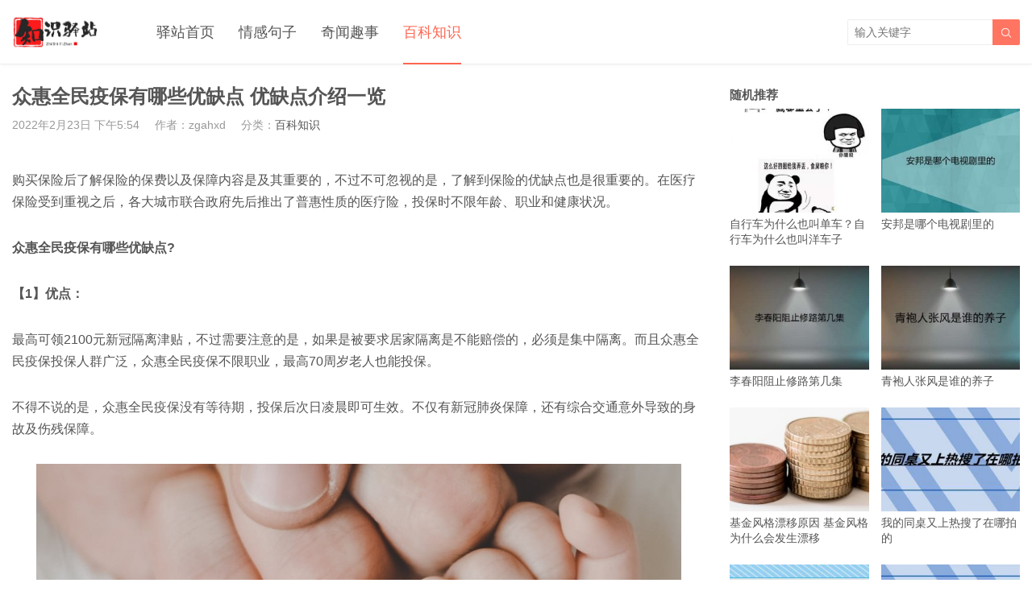

--- FILE ---
content_type: text/html; charset=UTF-8
request_url: https://www.zhishiyz.com/zhishi/53077.html
body_size: 7550
content:
<!DOCTYPE HTML>
<html>
<head>
<meta charset="UTF-8">
<meta http-equiv="X-UA-Compatible" content="IE=edge">
<meta name="viewport" content="width=device-width, initial-scale=1.0, user-scalable=0, minimum-scale=1.0, maximum-scale=1.0">
<meta name="apple-mobile-web-app-capable" content="yes">
<meta name="apple-mobile-web-app-status-bar-style" content="black">
<meta http-equiv="cache-control" content="no-siteapp">
	
	
<title>众惠全民疫保有哪些优缺点 优缺点介绍一览_知识驿站</title>
	
	<meta name='robots' content='max-image-preview:large' />
<link rel='dns-prefetch' href='//www.zhishiyz.com' />
<link href='https://fonts.gstatic.com' crossorigin rel='preconnect' />
<link rel='stylesheet' id='wp-block-library-css'  href='https://www.zhishiyz.com/wp-includes/css/dist/block-library/style.min.css?ver=5.8.10' type='text/css' media='all' />
<link rel='stylesheet' id='main-css'  href='https://www.zhishiyz.com/wp-content/themes/tob/style.css?ver=1.1' type='text/css' media='all' />
<script type='text/javascript' src='https://www.zhishiyz.com/wp-content/themes/tob/js/jquery.js?ver=1.1' id='jquery-js'></script>
<link rel="canonical" href="https://www.zhishiyz.com/zhishi/53077.html" />
<link rel='shortlink' href='https://www.zhishiyz.com/?p=53077' />
<meta name="keywords" content="保险,众惠全民疫保,医疗保险,防疫险">
<meta name="description" content="购买保险后了解保险的保费以及保障内容是及其重要的，不过不可忽视的是，了解到保险的优缺点也是很重要的。在医疗保险受到重视之后，各大城市联合政府先后推出了普惠性质的医疗险，投保时不限年龄、职业和健康状况。   众惠全民疫保有哪些优缺点?   【1】优点：   最高可领2100元新冠隔离津贴，不过需要注意的是，如果是被要求居家隔离是不能赔偿的，必须是集中隔离。而且众惠全民疫保投保人群广泛，众惠全民疫保不">
<script src='https://www.zhishiyz.com/pcpb/pingbi.js'></script><!--	<meta name="keywords" content="">-->
	
<!--[if lt IE 9]><script src="https://www.zhishiyz.com/wp-content/themes/tob/js/html5.js"></script><![endif]-->
</head>
<body class="post-template-default single single-post postid-53077 single-format-standard list-thumb-hover-action mlist-two nav-fixed-top">
<header class="header">
	<div class="container">
		<div class="logo"><a href="https://www.zhishiyz.com" title="知识驿站_有趣，有料，有答案！"><img src="https://www.zhishiyz.com/img/logo.png"><span>知识驿站</span></a></div>		<div class="sitenav">
			<ul><li id="menu-item-16" class="menu-item menu-item-type-custom menu-item-object-custom menu-item-home menu-item-16"><a href="https://www.zhishiyz.com/">驿站首页</a></li>
<li id="menu-item-8941" class="menu-item menu-item-type-taxonomy menu-item-object-category menu-item-8941"><a href="https://www.zhishiyz.com/qinggan">情感句子</a></li>
<li id="menu-item-59727" class="menu-item menu-item-type-taxonomy menu-item-object-category menu-item-59727"><a href="https://www.zhishiyz.com/qiwen">奇闻趣事</a></li>
<li id="menu-item-8935" class="menu-item menu-item-type-taxonomy menu-item-object-category current-post-ancestor current-menu-parent current-post-parent menu-item-8935"><a href="https://www.zhishiyz.com/zhishi">百科知识</a></li>
</ul>
		</div>
		<span class="sitenav-on"><i class="fa">&#xe605;</i></span>
		<span class="sitenav-mask"></span>
									<span class="searchstart-on"><i class="fa">&#xe600;</i></span>
			<span class="searchstart-off"><i class="fa">&#xe606;</i></span>
			<form method="get" class="searchform" action="https://www.zhishiyz.com/" >
				<button tabindex="3" class="sbtn" type="submit"><i class="fa">&#xe600;</i></button><input tabindex="2" class="sinput" name="s" type="text" placeholder="输入关键字" value="">
			</form>
			</div>
</header>
<section class="container">
    <div class="content-wrap">
    	<div class="content">
    		
    		<header class="article-header">
    			<h1 class="article-title">众惠全民疫保有哪些优缺点 优缺点介绍一览</h1>
    			<div class="article-meta">
    				<span class="item item-1">2022年2月23日 下午5:54</span>
                        				<span class="item item-2">作者：zgahxd</span>
    				<span class="item item-3">分类：<a href="https://www.zhishiyz.com/zhishi" rel="category tag">百科知识</a></span>
                        				<span class="item item-5"></span>
    			</div>
    		</header>

            <div class="asst asst-single-header"><script data-rocketlazyloadscript='https://pagead2.googlesyndication.com/pagead/js/adsbygoogle.js' async ></script>
<!-- 内容页上自适应 -->
<ins class="adsbygoogle"
     style="display:block"
     data-ad-client="ca-pub-1925393675522501"
     data-ad-slot="3645104926"
     data-ad-format="auto"
     data-full-width-responsive="true"></ins>
<script data-rocketlazyloadscript='[data-uri]' ></script></div>
    		<article class="article-content">
                <p> 购买保险后了解保险的保费以及保障内容是及其重要的，不过不可忽视的是，了解到保险的优缺点也是很重要的。在医疗保险受到重视之后，各大城市联合政府先后推出了普惠性质的医疗险，投保时不限年龄、职业和健康状况。</p>
<p> <strong>众惠全民疫保有哪些优缺点?</strong></p>
<p> <strong>【1】优点：</strong></p>
<p> 最高可领2100元新冠隔离津贴，不过需要注意的是，如果是被要求居家隔离是不能赔偿的，必须是集中隔离。而且众惠全民疫保投保人群广泛，众惠全民疫保不限职业，最高70周岁老人也能投保。</p>
<p> 不得不说的是，众惠全民疫保没有等待期，投保后次日凌晨即可生效。不仅有新冠肺炎保障，还有综合交通意外导致的身故及伤残保障。</p>
<p style="text-align: center"> <img src="https://img.zhishiyz.com/wp-content/uploads/2022/02/5321524690297412144.jpeg" alt="众惠全民疫保有哪些优缺点 优缺点介绍一览" title="众惠全民疫保有哪些优缺点 优缺点介绍一览_知识驿站" class="aligncenter"></p>
<p> <strong>【2】缺点：</strong></p>
<p> 众惠全民疫保是防疫险，所以该款保险对于一般的意外事故理赔力度不大。自然地，没有意外医疗险保障。而且该款保险的保障期限很短，最长只保90天。如果需要长期保障，则需要到期后，再续保购买。</p>
<p> 以上就是本文关于“众惠全民疫保有哪些优缺点，优缺点介绍一览”的全部内容，希望能帮助到大家。对于出差人群或需要紧急外出的朋友，众惠全民疫保可以提供双重保障。众惠全民疫保还能提供一般意外和新冠肺炎双保障，同时还没有健康告知。</p>
            </article>
		

<br>
			

                                    
            <div class="article-copyright">免责声明：文章内的文字、图片、视频、音频等资料均来自互联网，凡本网注明“作者：知识驿站”的作品均为用户上传，不代表本站赞同其观点。内容仅代表作者本人意见，若因此产生任何纠纷作者本人负责，本站亦不为其版权负责! 若无意侵犯到您的权利，请及时与我们联系删除!<a href="https://www.zhishiyz.com">知识驿站</a> &raquo; <a href="https://www.zhishiyz.com/zhishi/53077.html">众惠全民疫保有哪些优缺点 优缺点介绍一览</a></div>		

    		            
                                                    
             
            
                <div class="article-actions clearfix">

                    <div class="shares"><strong>分享到：</strong><a href="javascript:;" data-url="https://www.zhishiyz.com/zhishi/53077.html" class="share-weixin" title="分享到微信"><i class="fa">&#xe60e;</i></a><a etap="share" data-share="weibo" class="share-tsina" title="分享到微博"><i class="fa">&#xe608;</i></a><a etap="share" data-share="tqq" class="share-tqq" title="分享到腾讯微博"><i class="fa">&#xe60c;</i></a><a etap="share" data-share="qq" class="share-sqq" title="分享到QQ好友"><i class="fa">&#xe609;</i></a><a etap="share" data-share="qzone" class="share-qzone" title="分享到QQ空间"><i class="fa">&#xe607;</i></a><a etap="share" data-share="renren" class="share-renren" title="分享到人人网"><i class="fa">&#xe60a;</i></a><a etap="share" data-share="douban" class="share-douban" title="分享到豆瓣网"><i class="fa">&#xe60b;</i></a></div>        
                                <a href="javascript:;" class="action-like" data-pid="53077" etap="like"><i class="fa">&#xe60d;</i>赞(<span>0</span>)</a>
        
        
    </div>
 
            
            			
	
			
            
                        
                            <div class="postitems">
                    <h3>相关推荐</h3>
                    <ul>
                        <li><a href="https://www.zhishiyz.com/qiwen/59404.html"><span class="thumbnail"><img src="https://www.zhishiyz.com/wp-content/themes/tob/img/thumb.png" data-src="https://img.zhishiyz.com/wp-content/uploads/2022/11/e35bc56e0a314a85468defef3163897f-240x180.jpg" class="thumb"></span>我选择原谅他是什么梗，让人绝望的我选择原谅他表情包图片</a></li><li><a href="https://www.zhishiyz.com/qiwen/59402.html"><span class="thumbnail"><img src="https://www.zhishiyz.com/wp-content/themes/tob/img/thumb.png" data-src="https://img.zhishiyz.com/wp-content/uploads/2022/11/33992987b2b46b50ffe68a6b89a5deac-240x180.jpg" class="thumb"></span>宦官和太监有什么区别?太监为什么叫公公</a></li><li><a href="https://www.zhishiyz.com/qiwen/59400.html"><span class="thumbnail"><img src="https://www.zhishiyz.com/wp-content/themes/tob/img/thumb.png" data-src="https://img.zhishiyz.com/wp-content/uploads/2022/11/433adf49807bae87b664116bbcb8469c-240x180.jpg" class="thumb"></span>青年壮年中年怎么区分的呀，古时候对年龄的称呼是怎样的呢？</a></li><li><a href="https://www.zhishiyz.com/qiwen/59398.html"><span class="thumbnail"><img src="https://www.zhishiyz.com/wp-content/themes/tob/img/thumb.png" data-src="https://img.zhishiyz.com/wp-content/uploads/2022/11/51bec0a50396b6ba08dc95d9193a072b-240x180.jpg" class="thumb"></span>合肥为什么叫霸都？合肥发展的快的原因分析</a></li><li><a href="https://www.zhishiyz.com/qiwen/59396.html"><span class="thumbnail"><img src="https://www.zhishiyz.com/wp-content/themes/tob/img/thumb.png" data-src="https://img.zhishiyz.com/wp-content/uploads/2022/11/79bacd36f2d5d79c5c3384c0c6904fb0-240x180.jpg" class="thumb"></span>临时演员为什么叫跑龙套？跑龙套演员一天能赚多少钱</a></li><li><a href="https://www.zhishiyz.com/qiwen/59394.html"><span class="thumbnail"><img src="https://www.zhishiyz.com/wp-content/themes/tob/img/thumb.png" data-src="https://img.zhishiyz.com/wp-content/uploads/2022/11/1dbc9915e6d95d750abbe7201bda5c12-240x180.jpg" class="thumb"></span>中国面积最小的地级市是哪个？地级市降为县级市的城市有哪些</a></li><li><a href="https://www.zhishiyz.com/qiwen/59392.html"><span class="thumbnail"><img src="https://www.zhishiyz.com/wp-content/themes/tob/img/thumb.png" data-src="https://img.zhishiyz.com/wp-content/uploads/2022/11/816be7925f896f472efdd822cb19f903-240x180.jpg" class="thumb"></span>柳树为什么会飘柳絮？柳絮为什么晚上没有</a></li><li><a href="https://www.zhishiyz.com/qiwen/59390.html"><span class="thumbnail"><img src="https://www.zhishiyz.com/wp-content/themes/tob/img/thumb.png" data-src="https://img.zhishiyz.com/wp-content/uploads/2022/11/2634405dd4d604c37dbcd42f406ab82c-240x180.jpg" class="thumb"></span>沙尘暴的沙尘是从哪里来的？沙尘暴和雾霾哪个危害大</a></li>                    </ul>
                </div>
            
            
            
    	</div>
    </div>
	<div class="sidebar">
<div class="widget widget-postlist"><h3>随机推荐</h3><ul><li><a target="_blank" href="https://www.zhishiyz.com/zhishi/58403.html"><span class="thumbnail"><img src="https://www.zhishiyz.com/wp-content/themes/tob/img/thumb.png" data-src="https://img.zhishiyz.com/wp-content/uploads/2022/11/29a0f0037b0b601769ef4567df400a0e-240x180.jpg" class="thumb"></span>自行车为什么也叫单车？自行车为什么也叫洋车子</a></li><li><a target="_blank" href="https://www.zhishiyz.com/yule/47617.html"><span class="thumbnail"><img src="https://www.zhishiyz.com/wp-content/themes/tob/img/thumb.png" data-src="https://img.zhishiyz.com/wp-content/uploads/2021/11/5e8d739a147a4891d5bf65a81df1768a-240x180.jpg" class="thumb"></span>安邦是哪个电视剧里的</a></li><li><a target="_blank" href="https://www.zhishiyz.com/yule/43569.html"><span class="thumbnail"><img src="https://www.zhishiyz.com/wp-content/themes/tob/img/thumb.png" data-src="https://img.zhishiyz.com/wp-content/uploads/2021/09/25bb7d39fd5adfb4d2cf10ae827109b0-240x180.jpg" class="thumb"></span>李春阳阻止修路第几集</a></li><li><a target="_blank" href="https://www.zhishiyz.com/yule/49796.html"><span class="thumbnail"><img src="https://www.zhishiyz.com/wp-content/themes/tob/img/thumb.png" data-src="https://img.zhishiyz.com/wp-content/uploads/2021/12/2fd8db8a20f0eba6477a044970a3f623-240x180.jpg" class="thumb"></span>青袍人张风是谁的养子</a></li><li><a target="_blank" href="https://www.zhishiyz.com/zhishi/46880.html"><span class="thumbnail"><img src="https://www.zhishiyz.com/wp-content/themes/tob/img/thumb.png" data-src="https://img.zhishiyz.com/wp-content/uploads/2021/11/d1a013e17e470c09de57d85badce7472-240x180.jpg" class="thumb"></span>基金风格漂移原因 基金风格为什么会发生漂移</a></li><li><a target="_blank" href="https://www.zhishiyz.com/yule/31135.html"><span class="thumbnail"><img src="https://www.zhishiyz.com/wp-content/themes/tob/img/thumb.png" data-src="https://img.zhishiyz.com/wp-content/uploads/2021/07/98abf2a3fd09355293468a958ca30a35-240x180.jpg" class="thumb"></span>我的同桌又上热搜了在哪拍的</a></li><li><a target="_blank" href="https://www.zhishiyz.com/yule/49427.html"><span class="thumbnail"><img src="https://www.zhishiyz.com/wp-content/themes/tob/img/thumb.png" data-src="https://img.zhishiyz.com/wp-content/uploads/2021/12/ef508bd40eea09964fb5c5520b72b611-240x180.jpg" class="thumb"></span>卿卿我心共有多少集</a></li><li><a target="_blank" href="https://www.zhishiyz.com/yule/51668.html"><span class="thumbnail"><img src="https://www.zhishiyz.com/wp-content/themes/tob/img/thumb.png" data-src="https://img.zhishiyz.com/wp-content/uploads/2021/12/d0d2f9f48acb9dcb2b4ae87755b73916-240x180.jpg" class="thumb"></span>掌春使真实身份是谁</a></li></ul></div><div class="widget widget-postlist"><h3>最新文章</h3><ul><li><a target="_blank" href="https://www.zhishiyz.com/qiwen/59497.html"><span class="thumbnail"><img src="https://www.zhishiyz.com/wp-content/themes/tob/img/thumb.png" data-src="https://img.zhishiyz.com/wp-content/uploads/2023/02/647ab23dd0a0bb2-240x180.png" class="thumb"></span>悟空电影网-悟空影院-在线观看影视视频综合站</a></li><li><a target="_blank" href="https://www.zhishiyz.com/qiwen/59454.html"><span class="thumbnail"><img src="https://www.zhishiyz.com/wp-content/themes/tob/img/thumb.png" data-src="https://img.zhishiyz.com/wp-content/uploads/2022/12/e1d2ff291dd8fce-240x180.png" class="thumb"></span>大米星球官方网站入口-大米星球在线观看免费版电视剧</a></li><li><a target="_blank" href="https://www.zhishiyz.com/qiwen/59485.html"><span class="thumbnail"><img src="https://www.zhishiyz.com/wp-content/themes/tob/img/thumb.png" data-src="https://img.zhishiyz.com/wp-content/uploads/2022/12/74843fad541990a-240x180.png" class="thumb"></span>足球影院-最新好看的电影-电视剧高清在线观看</a></li><li><a target="_blank" href="https://www.zhishiyz.com/qiwen/59481.html"><span class="thumbnail"><img src="https://www.zhishiyz.com/wp-content/themes/tob/img/thumb.png" data-src="https://img.zhishiyz.com/wp-content/uploads/2022/12/31578207d7d2a19-240x180.png" class="thumb"></span>追剧屋-最新热播陆剧,日剧,韩剧,美剧,泰剧在线观看</a></li><li><a target="_blank" href="https://www.zhishiyz.com/qiwen/59430.html"><span class="thumbnail"><img src="https://www.zhishiyz.com/wp-content/themes/tob/img/thumb.png" data-src="https://img.zhishiyz.com/wp-content/uploads/2022/12/5ff945d5eb284cf-240x180.png" class="thumb"></span>酷客影院_在线视频网站_海量高清视频极速观看</a></li><li><a target="_blank" href="https://www.zhishiyz.com/qiwen/59465.html"><span class="thumbnail"><img src="https://www.zhishiyz.com/wp-content/themes/tob/img/thumb.png" data-src="https://img.zhishiyz.com/wp-content/uploads/2022/12/60a638c90b0b7cf-240x180.png" class="thumb"></span>五五影院_免费五五电影-在线看电视剧尽在55影院</a></li><li><a target="_blank" href="https://www.zhishiyz.com/qiwen/55794.html"><span class="thumbnail"><img src="https://www.zhishiyz.com/wp-content/themes/tob/img/thumb.png" data-src="https://img.zhishiyz.com/wp-content/uploads/2022/08/de9d1a750c28341-240x180.png" class="thumb"></span>奇优电影网_最新电影_电视剧免费在线观看_奇优网免费看电影</a></li><li><a target="_blank" href="https://www.zhishiyz.com/qiwen/59468.html"><span class="thumbnail"><img src="https://www.zhishiyz.com/wp-content/themes/tob/img/thumb.png" data-src="https://img.zhishiyz.com/wp-content/uploads/2022/12/ec60996ad676c6b-240x180.png" class="thumb"></span>魔力影院-免费看最新VIP电影电视剧-魔力电影网</a></li></ul></div></div></section> 

<footer class="footer">
				<div class="bomnav">

		</div>
	    &copy; 2025 <a href="https://www.zhishiyz.com">知识驿站</a> &nbsp; 
            <script>
var _hmt = _hmt || [];
(function() {
  var hm = document.createElement("script");
  hm.src = "https://hm.baidu.com/hm.js?66a4dbeea57ed6279dcb2177c1a037a9";
  var s = document.getElementsByTagName("script")[0]; 
  s.parentNode.insertBefore(hm, s);
})();
</script></footer>
 

<script>
		window.TBUI = {
		uri             : 'https://www.zhishiyz.com/wp-content/themes/tob',
		ajaxpager       : '0',
		pagenum         : '25',
		shareimage      : 'https://img.zhishiyz.com/wp-content/uploads/2022/02/df5b0c02b4e923b2ac6c611d1725b9bc.jpg',
		shareimagethumb : '1',
		fullgallery     : '1',
		fullimage       : '0'
	}
</script>




<script type='text/javascript' id='rocket-browser-checker-js-after'>
"use strict";var _createClass=function(){function defineProperties(target,props){for(var i=0;i<props.length;i++){var descriptor=props[i];descriptor.enumerable=descriptor.enumerable||!1,descriptor.configurable=!0,"value"in descriptor&&(descriptor.writable=!0),Object.defineProperty(target,descriptor.key,descriptor)}}return function(Constructor,protoProps,staticProps){return protoProps&&defineProperties(Constructor.prototype,protoProps),staticProps&&defineProperties(Constructor,staticProps),Constructor}}();function _classCallCheck(instance,Constructor){if(!(instance instanceof Constructor))throw new TypeError("Cannot call a class as a function")}var RocketBrowserCompatibilityChecker=function(){function RocketBrowserCompatibilityChecker(options){_classCallCheck(this,RocketBrowserCompatibilityChecker),this.passiveSupported=!1,this._checkPassiveOption(this),this.options=!!this.passiveSupported&&options}return _createClass(RocketBrowserCompatibilityChecker,[{key:"_checkPassiveOption",value:function(self){try{var options={get passive(){return!(self.passiveSupported=!0)}};window.addEventListener("test",null,options),window.removeEventListener("test",null,options)}catch(err){self.passiveSupported=!1}}},{key:"initRequestIdleCallback",value:function(){!1 in window&&(window.requestIdleCallback=function(cb){var start=Date.now();return setTimeout(function(){cb({didTimeout:!1,timeRemaining:function(){return Math.max(0,50-(Date.now()-start))}})},1)}),!1 in window&&(window.cancelIdleCallback=function(id){return clearTimeout(id)})}},{key:"isDataSaverModeOn",value:function(){return"connection"in navigator&&!0===navigator.connection.saveData}},{key:"supportsLinkPrefetch",value:function(){var elem=document.createElement("link");return elem.relList&&elem.relList.supports&&elem.relList.supports("prefetch")&&window.IntersectionObserver&&"isIntersecting"in IntersectionObserverEntry.prototype}},{key:"isSlowConnection",value:function(){return"connection"in navigator&&"effectiveType"in navigator.connection&&("2g"===navigator.connection.effectiveType||"slow-2g"===navigator.connection.effectiveType)}}]),RocketBrowserCompatibilityChecker}();
</script>
<script type='text/javascript' id='rocket-delay-js-js-after'>
"use strict";var _createClass=function(){function i(e,t){for(var r=0;r<t.length;r++){var i=t[r];i.enumerable=i.enumerable||!1,i.configurable=!0,"value"in i&&(i.writable=!0),Object.defineProperty(e,i.key,i)}}return function(e,t,r){return t&&i(e.prototype,t),r&&i(e,r),e}}();function _classCallCheck(e,t){if(!(e instanceof t))throw new TypeError("Cannot call a class as a function")}var RocketLazyLoadScripts=function(){function r(e,t){_classCallCheck(this,r),this.attrName="data-rocketlazyloadscript",this.browser=t,this.options=this.browser.options,this.triggerEvents=e,this.userEventListener=this.triggerListener.bind(this)}return _createClass(r,[{key:"init",value:function(){this._addEventListener(this)}},{key:"reset",value:function(){this._removeEventListener(this)}},{key:"_addEventListener",value:function(t){this.triggerEvents.forEach(function(e){return window.addEventListener(e,t.userEventListener,t.options)})}},{key:"_removeEventListener",value:function(t){this.triggerEvents.forEach(function(e){return window.removeEventListener(e,t.userEventListener,t.options)})}},{key:"_loadScriptSrc",value:function(){var r=this;document.querySelectorAll("script["+this.attrName+"]").forEach(function(e){var t=e.getAttribute(r.attrName);e.setAttribute("src",t),e.removeAttribute(r.attrName)}),this.reset()}},{key:"triggerListener",value:function(){this._loadScriptSrc(),this._removeEventListener(this)}}],[{key:"run",value:function(){if(RocketBrowserCompatibilityChecker){new r(["keydown","mouseover","touchmove","touchstart"],new RocketBrowserCompatibilityChecker({passive:!0})).init()}}}]),r}();RocketLazyLoadScripts.run();
</script>
<script type='text/javascript' src='https://www.zhishiyz.com/wp-content/themes/tob/js/main.js?ver=1.1' id='main-js'></script>
</body>
</html><!--
Performance optimized by Redis Object Cache. Learn more: https://wprediscache.com

Retrieved 1729 objects (277 KB) from Redis using PhpRedis (v5.3.4).
-->

<!-- This website is like a Rocket, isn't it? Performance optimized by WP Rocket. Learn more: https://wp-rocket.me - Debug: cached@1750324557 -->